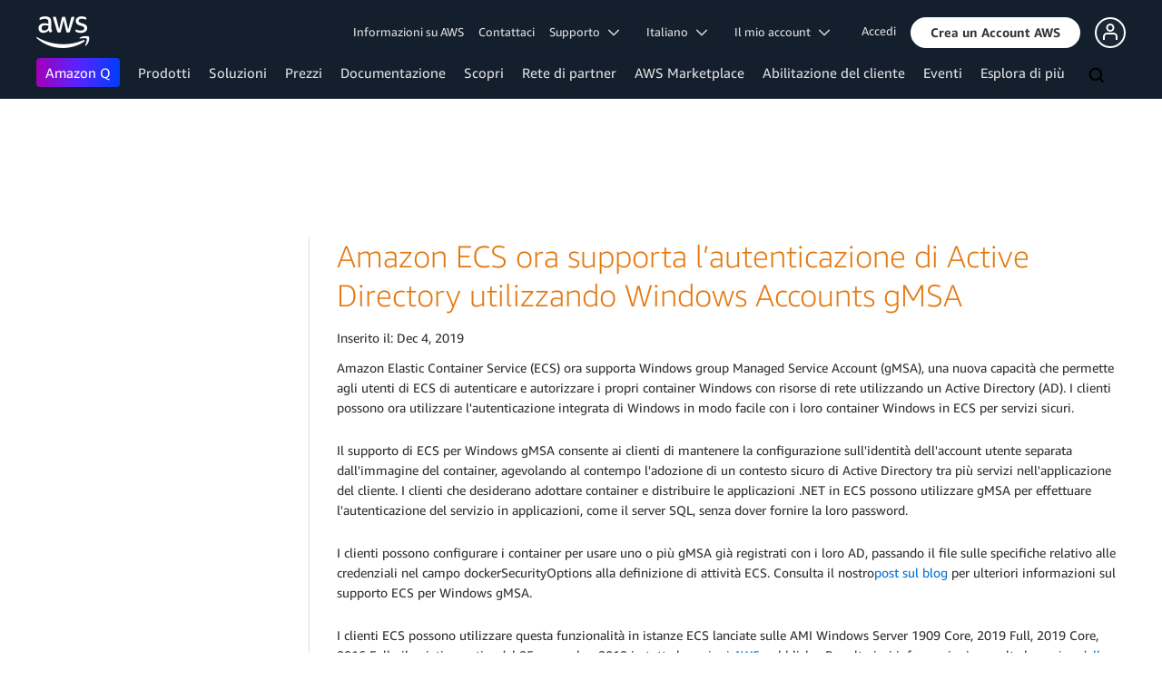

--- FILE ---
content_type: text/html;charset=UTF-8
request_url: https://amazonwebservicesinc.tt.omtrdc.net/m2/amazonwebservicesinc/ubox/raw?mboxPC=1768504154806-992212&mboxSession=1768504154801-190303&uniq=1768504154820-784794
body_size: -80
content:
{"url":"/it_IT/dm/awsm/infrastructure/sign-in-up/sign-up-sign-in","campaignId":"243839","environmentId":"350","userPCId":"1768504154806-992212.44_0"}

--- FILE ---
content_type: text/html;charset=UTF-8
request_url: https://amazonwebservicesinc.tt.omtrdc.net/m2/amazonwebservicesinc/ubox/raw?mboxPC=1768504154806-992212&mboxSession=1768504154801-190303&uniq=1768504154841-371949
body_size: -358
content:
{"url":"/it_IT/dm/awsm/infrastructure/sign-in-up/footer_cta-sign_up","campaignId":"300358","environmentId":"350","userPCId":"1768504154806-992212.44_0"}